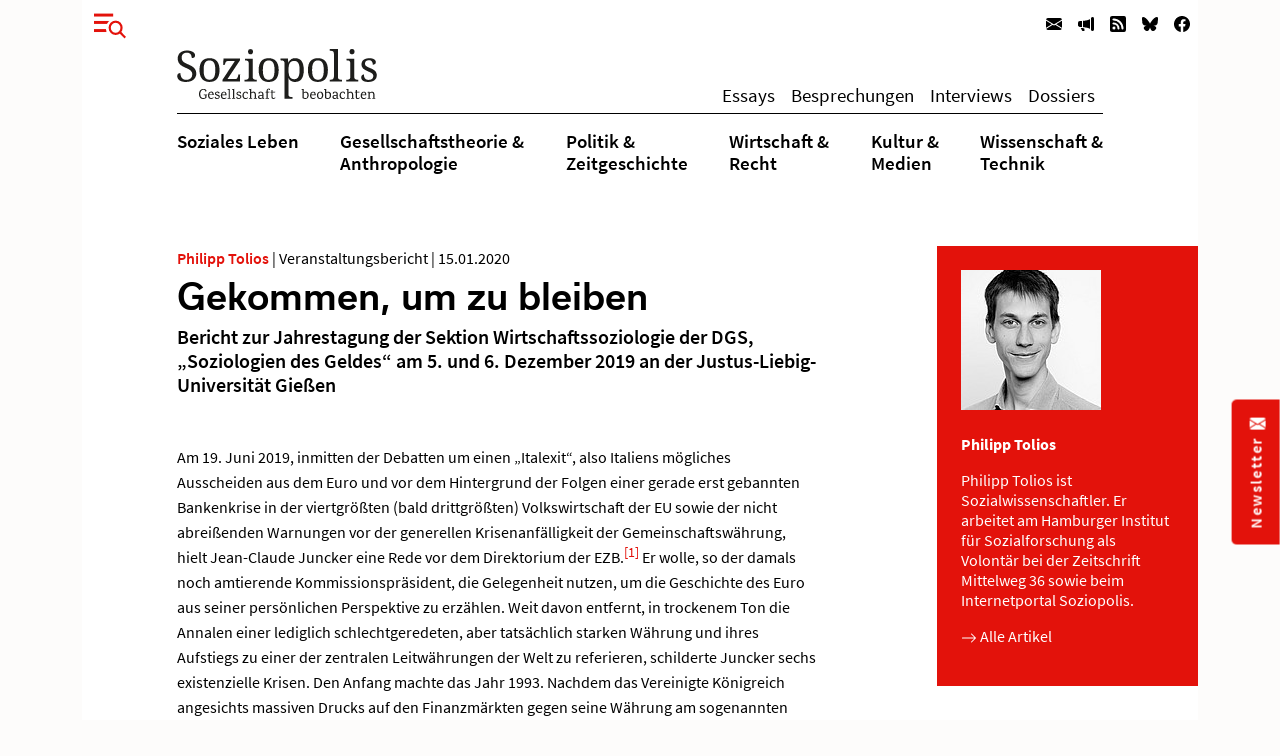

--- FILE ---
content_type: text/html; charset=utf-8
request_url: https://www.soziopolis.de/gekommen-um-zu-bleiben.html
body_size: 23909
content:
<!DOCTYPE html>
<html lang="de-DE">
<head>
    <meta charset="utf-8">

<!-- 
	build by werkraum-media.de

	This website is powered by TYPO3 - inspiring people to share!
	TYPO3 is a free open source Content Management Framework initially created by Kasper Skaarhoj and licensed under GNU/GPL.
	TYPO3 is copyright 1998-2026 of Kasper Skaarhoj. Extensions are copyright of their respective owners.
	Information and contribution at https://typo3.org/
-->

<link rel="icon" href="/_assets/8160f583899d2c93262e3083ed5085f2/Favicon/favicon.ico" type="image/vnd.microsoft.icon">
<title>Gekommen, um zu bleiben</title>
<meta name="generator" content="TYPO3 CMS">
<meta name="description" content="Bericht zur Jahrestagung der Sektion Wirtschaftssoziologie der DGS, „Soziologien des Geldes“ am 5. und 6. Dezember 2019 an der Justus-Liebig-Universität Gießen">
<meta name="viewport" content="width=device-width, initial-scale=1">
<meta name="robots" content="index,follow">
<meta name="author" content="584">
<meta name="keywords" content="Wirtschaftssoziologie, Geld, Finanzsoziologie, Politische Ökonomie">
<meta name="twitter:card" content="summary">
<meta name="twitter:title" content="Gekommen, um zu bleiben">
<meta name="twitter:description" content="Bericht zur Jahrestagung der Sektion Wirtschaftssoziologie der DGS, „Soziologien des Geldes“ am 5. und 6. Dezember 2019 an der Justus-Liebig-Universität Gießen">
<meta name="apple-mobile-web-app-capable" content="no">


<link rel="stylesheet" href="/_assets/8160f583899d2c93262e3083ed5085f2/Stylesheets/fonts.css?1758802537" media="all">
<link rel="stylesheet" href="/_assets/8160f583899d2c93262e3083ed5085f2/Stylesheets/main.css?1758802537" media="all">






<link rel="canonical" href="https://www.soziopolis.de/gekommen-um-zu-bleiben.html">
</head>
<body>

    <div class="container">
        <div class="page-wrapper">
            <header class="page-header">
                

    

    <div class="modal fade fullscreen" id="menuModal" tabindex="-1" role="dialog" aria-labelledby="myModalLabel" aria-hidden="true">

        <div class="modal-dialog">
            <div class="modal-content">
                <div class="container">
                    <div class="modal-body">

                        <button
                            type="button"
                            class="btn-close btn btn-link ms-3 text-primary"
                            data-bs-dismiss="modal"
                            aria-hidden="true">
                        </button>

                        <div class="row mt-4">
                            <div class="col-md-4 col-lg-3">
                                <p class="mb-1 ms-lg-5"><b>Themen</b></p>
                                <ul class="nav flex-column ms-lg-5">
                                    
                                        <li class="nav-item border-bottom">
                                            <a class="nav-link " href="/soziales-leben.html">
                                                Soziales Leben
                                            </a>
                                        </li>
                                    
                                        <li class="nav-item border-bottom">
                                            <a class="nav-link " href="/gesellschaftstheorie-anthropologie.html">
                                                Gesellschaftstheorie &amp;
Anthropologie
                                            </a>
                                        </li>
                                    
                                        <li class="nav-item border-bottom">
                                            <a class="nav-link " href="/politik-zeitgeschichte.html">
                                                Politik &amp;
Zeitgeschichte
                                            </a>
                                        </li>
                                    
                                        <li class="nav-item border-bottom">
                                            <a class="nav-link " href="/wirtschaft-recht.html">
                                                Wirtschaft &amp;
Recht
                                            </a>
                                        </li>
                                    
                                        <li class="nav-item border-bottom">
                                            <a class="nav-link " href="/kultur-medien.html">
                                                Kultur &amp;
Medien
                                            </a>
                                        </li>
                                    
                                        <li class="nav-item ">
                                            <a class="nav-link " href="/wissenschaft-technik.html">
                                                Wissenschaft &amp;
Technik
                                            </a>
                                        </li>
                                    
                                </ul>
                            </div>

                            <div class="col-md-3 col-lg-2">
                                <p class="mb-1"><b>Texte</b></p>
                                <ul class="nav flex-column mb-3">
                                    
                                        <li class="nav-item border-bottom">
                                            <a class="nav-link " href="/texte/essay.html">
                                                Essays
                                            </a>
                                        </li>
                                    
                                        <li class="nav-item border-bottom">
                                            <a class="nav-link active" href="/besprechungen.html">
                                                Besprechungen
                                            </a>
                                        </li>
                                    
                                        <li class="nav-item border-bottom">
                                            <a class="nav-link " href="/texte/interview.html">
                                                Interviews
                                            </a>
                                        </li>
                                    
                                        <li class="nav-item ">
                                            <a class="nav-link " href="/dossier.html">
                                                Dossiers
                                            </a>
                                        </li>
                                    
                                </ul>
                            </div>


                            <div class="col-md-3 col-lg-2">
                                <p class="mb-1"><b>Service</b></p>
                                <ul class="nav flex-column menu-service">
                                    
                                        <li class="nav-item border-bottom">
                                            <a class="nav-link " href="/ausschreibungen/stelle.html">
                                                Stellenausschreibungen
                                            </a>
                                        </li>
                                    
                                        <li class="nav-item border-bottom">
                                            <a class="nav-link " href="/ausschreibungen/call.html">
                                                Calls
                                            </a>
                                        </li>
                                    
                                        <li class="nav-item border-bottom">
                                            <a class="nav-link " href="/veranstaltungen.html">
                                                Veranstaltungen
                                            </a>
                                        </li>
                                    
                                        <li class="nav-item border-bottom">
                                            <a class="nav-link " href="/zeitschriften.html">
                                                Zeitschriften
                                            </a>
                                        </li>
                                    
                                        <li class="nav-item ">
                                            <a class="nav-link " href="/texte/podcast-video.html">
                                                Multimedia
                                            </a>
                                        </li>
                                    
                                </ul>
                            </div>

                            <div class="col-md-3 col-lg-4">
                                <p class="mb-1"><b>Veröffentlichen</b></p>
                                <ul class="nav flex-column menu-contribute">
                                    
                                        <li class="nav-item border-bottom">
                                            <a class="nav-link " href="/veroeffentlichen.html#c9649">
                                                Stellenausschreibungen bekanntmachen
                                            </a>
                                        </li>
                                    
                                        <li class="nav-item border-bottom">
                                            <a class="nav-link " href="/veroeffentlichen.html#c9650">
                                                Calls publizieren
                                            </a>
                                        </li>
                                    
                                        <li class="nav-item border-bottom">
                                            <a class="nav-link " href="/veroeffentlichen.html#c9651">
                                                Veranstaltungen ankündigen
                                            </a>
                                        </li>
                                    
                                        <li class="nav-item border-bottom">
                                            <a class="nav-link " href="/veroeffentlichen.html#c9653">
                                                Zeitschrifteninhaltsverzeichnisse veröffentlichen
                                            </a>
                                        </li>
                                    
                                        <li class="nav-item ">
                                            <a class="nav-link " href="/veroeffentlichen.html#c9652">
                                                Texte einreichen
                                            </a>
                                        </li>
                                    
                                </ul>
                            </div>
                        </div>

                        <div class="row">
                            <div class="col-md-12 col-lg-6">
                                <div class="mt-5 mb-3 mb-lg-5 ms-lg-5">
                                    <form class="form-inline search-form-global"
                                    action="/suche.html">
                                        <div class="input-group">
                                            <span class="icon-search form-control-icon"></span>
                                            <input class="form-control"
                                                type="text"
                                                name="q"/>
                                            <button class="btn btn-dark"
                                                type="submit">
                                                Suchen
                                            </button>
                                        </div>
                                    </form>
                                </div>
                            </div>
                        </div>

                    </div>
                </div>
            </div>
        </div>

    </div>



    
        <nav class="navbar navbar-expand-lg navbar-light d-print-none">
            <button type="button" class="btn btn-link offcanvas-toggle collapsed" data-bs-toggle="modal" data-bs-target="#menuModal" aria-label="Menu">
                
        <!-- @TODO: OPTIMIZE SVG ICONS -->
        <svg xmlns="http://www.w3.org/2000/svg" width="32" height="32" viewBox="0 0 43.401 33.665">
            <g id="Gruppe_780" data-name="Gruppe 780" transform="translate(-37 -26)">
              <rect id="Rechteck_570" data-name="Rechteck 570" width="26" height="4" transform="translate(37 26)" fill="currentColor"/>
              <rect id="Rechteck_571" data-name="Rechteck 571" width="26" height="4" transform="translate(37 36)" fill="currentColor"/>
              <rect id="Rechteck_572" data-name="Rechteck 572" width="26" height="4" transform="translate(37 47)" fill="currentColor"/>
              <circle id="Ellipse_9" data-name="Ellipse 9" cx="13" cy="13" r="13" transform="translate(53 33)" fill="#fff"/>
              <g id="Gruppe_778" data-name="Gruppe 778" transform="translate(-1132.838 -16.88)">
                <g id="Gruppe_680" data-name="Gruppe 680" transform="translate(1191.13 53.88)">
                  <path id="Pfad_24" data-name="Pfad 24" d="M6.768,6.956a8.426,8.426,0,0,0,0-11.685,7.885,7.885,0,0,0-11.367,0,8.422,8.422,0,0,0,0,11.685A7.885,7.885,0,0,0,6.768,6.956Z" transform="translate(6.955 7.148)" fill="none" stroke="currentColor" stroke-width="3"/>
                </g>
                <g id="Gruppe_681" data-name="Gruppe 681" transform="translate(1205.205 68.279)">
                  <path id="Pfad_25" data-name="Pfad 25" d="M0,0,6.953,7.225" fill="none" stroke="currentColor" stroke-width="3"/>
                </g>
              </g>
            </g>
          </svg>
    
            </button>

            <ul class="navbar-nav ms-auto flex-row">
                
                    <li class="nav-item  ms-3 ms-lg-0">
                        <a class="nav-link newsletter" title="Newsletter" href="/newsletter.html">
                            
        <svg xmlns="http://www.w3.org/2000/svg" width="16" height="16" fill="currentColor" class="bi bi-envelope-fill" viewBox="0 0 16 16">
            <path d="M.05 3.555A2 2 0 0 1 2 2h12a2 2 0 0 1 1.95 1.555L8 8.414.05 3.555zM0 4.697v7.104l5.803-3.558L0 4.697zM6.761 8.83l-6.57 4.027A2 2 0 0 0 2 14h12a2 2 0 0 0 1.808-1.144l-6.57-4.027L8 9.586l-1.239-.757zm3.436-.586L16 11.801V4.697l-5.803 3.546z"/>
        </svg>
    
                            <span class="d-none">Newsletter</span>
                        </a>
                    </li>
                
                    <li class="nav-item  ms-3 ms-lg-0">
                        <a class="nav-link veröffentlichen" title="Veröffentlichen" href="/veroeffentlichen.html">
                            
        <svg xmlns="http://www.w3.org/2000/svg" width="16" height="16" fill="currentColor" class="bi bi-megaphone-fill" viewBox="0 0 16 16">
            <path d="M13 2.5a1.5 1.5 0 0 1 3 0v11a1.5 1.5 0 0 1-3 0v-11zm-1 .724c-2.067.95-4.539 1.481-7 1.656v6.237a25.222 25.222 0 0 1 1.088.085c2.053.204 4.038.668 5.912 1.56V3.224zm-8 7.841V4.934c-.68.027-1.399.043-2.008.053A2.02 2.02 0 0 0 0 7v2c0 1.106.896 1.996 1.994 2.009a68.14 68.14 0 0 1 .496.008 64 64 0 0 1 1.51.048zm1.39 1.081c.285.021.569.047.85.078l.253 1.69a1 1 0 0 1-.983 1.187h-.548a1 1 0 0 1-.916-.599l-1.314-2.48a65.81 65.81 0 0 1 1.692.064c.327.017.65.037.966.06z"/>
        </svg>
    
                            <span class="d-none">Veröffentlichen</span>
                        </a>
                    </li>
                
                
                    <li class="nav-item  ms-3 ms-lg-0">
                        <a class="nav-link" title="RSS" href="https://www.soziopolis.de/rssfeed.xml">
                            
        <svg xmlns="http://www.w3.org/2000/svg" width="16" height="16" fill="currentColor" class="bi bi-rss-fill" viewBox="0 0 16 16">
            <path d="M2 0a2 2 0 0 0-2 2v12a2 2 0 0 0 2 2h12a2 2 0 0 0 2-2V2a2 2 0 0 0-2-2H2zm1.5 2.5c5.523 0 10 4.477 10 10a1 1 0 1 1-2 0 8 8 0 0 0-8-8 1 1 0 0 1 0-2zm0 4a6 6 0 0 1 6 6 1 1 0 1 1-2 0 4 4 0 0 0-4-4 1 1 0 0 1 0-2zm.5 7a1.5 1.5 0 1 1 0-3 1.5 1.5 0 0 1 0 3z"/>
        </svg>
    
                            <span class="d-none">RSS</span>
                        </a>
                    </li>
                
                    <li class="nav-item  ms-3 ms-lg-0">
                        <a class="nav-link" title="Bluesky" href="https://bsky.app/profile/soziopolis.bsky.social" rel="noreferrer">
                            
        <svg xmlns="http://www.w3.org/2000/svg" width="16" height="16" fill="currentColor" class="bi bi-bluesky" viewBox="0 0 16 16">
            <path d="M3.468 1.948C5.303 3.325 7.276 6.118 8 7.616c.725-1.498 2.698-4.29 4.532-5.668C13.855.955 16 .186 16 2.632c0 .489-.28 4.105-.444 4.692-.572 2.04-2.653 2.561-4.504 2.246 3.236.551 4.06 2.375 2.281 4.2-3.376 3.464-4.852-.87-5.23-1.98-.07-.204-.103-.3-.103-.218 0-.081-.033.014-.102.218-.379 1.11-1.855 5.444-5.231 1.98-1.778-1.825-.955-3.65 2.28-4.2-1.85.315-3.932-.205-4.503-2.246C.28 6.737 0 3.12 0 2.632 0 .186 2.145.955 3.468 1.948"/>
        </svg>
    
                            <span class="d-none">Bluesky</span>
                        </a>
                    </li>
                
                    <li class="nav-item  ms-3 ms-lg-0">
                        <a class="nav-link" title="Facebook" href="https://www.facebook.com/Soziopolis-470844213115079" rel="noreferrer">
                            
        <svg xmlns="http://www.w3.org/2000/svg" width="16" height="16" fill="currentColor" class="bi bi-facebook" viewBox="0 0 16 16">
            <path d="M16 8.049c0-4.446-3.582-8.05-8-8.05C3.58 0-.002 3.603-.002 8.05c0 4.017 2.926 7.347 6.75 7.951v-5.625h-2.03V8.05H6.75V6.275c0-2.017 1.195-3.131 3.022-3.131.876 0 1.791.157 1.791.157v1.98h-1.009c-.993 0-1.303.621-1.303 1.258v1.51h2.218l-.354 2.326H9.25V16c3.824-.604 6.75-3.934 6.75-7.951z"/>
        </svg>
    
                            <span class="d-none">Facebook</span>
                        </a>
                    </li>
                
            </ul>

        </nav>
    

    <div class="default-header px-3 px-xl-0">
        <div class="row">
            <div class="col-md12 offset-md-0 col-xl-10 offset-xl-1">
                
    <nav class="navbar navbar-expand-lg navbar-light menu-secondary justify-content-center justify-content-lg-between">
        <a class="navbar-brand me-0 mt-3 mb-3 mt-lg-0 mb-lg-0" href="/index.html">
            <img alt="Logo Soziopolis" title="Soziopolis Logo" src="/_assets/8160f583899d2c93262e3083ed5085f2/Images/soziopolis.svg" width="200" height="50" />
        </a>
        <ul class="navbar-nav ms-auto flex-row d-none d-sm-inline-flex">
            
                <li class="nav-item ms-3 ms-lg-0">
                    <a class="nav-link " href="/texte/essay.html">
                        Essays
                    </a>
                </li>
            
                <li class="nav-item ms-3 ms-lg-0">
                    <a class="nav-link " href="/besprechungen.html">
                        Besprechungen
                    </a>
                </li>
            
                <li class="nav-item ms-3 ms-lg-0">
                    <a class="nav-link " href="/texte/interview.html">
                        Interviews
                    </a>
                </li>
            
                <li class="nav-item ms-3 ms-lg-0">
                    <a class="nav-link " href="/dossier.html">
                        Dossiers
                    </a>
                </li>
            
        </ul>
    </nav>

            </div>
        </div>

        <div class="row">
            <div class="col-md-12 offset-md-0 col-xl-10 offset-xl-1">
                <div class="d-none d-md-block menu-primary mt-2 mb-3">
                    
    <ul class="nav d-flex justify-content-center justify-content-lg-between">
        
            <li class="nav-item">
                <a class="nav-link  " href="/soziales-leben.html">
                    Soziales Leben
                </a>
            </li>
        
            <li class="nav-item">
                <a class="nav-link  " href="/gesellschaftstheorie-anthropologie.html">
                    Gesellschaftstheorie &amp;<br />
Anthropologie
                </a>
            </li>
        
            <li class="nav-item">
                <a class="nav-link  " href="/politik-zeitgeschichte.html">
                    Politik &amp;<br />
Zeitgeschichte
                </a>
            </li>
        
            <li class="nav-item">
                <a class="nav-link  " href="/wirtschaft-recht.html">
                    Wirtschaft &amp;<br />
Recht
                </a>
            </li>
        
            <li class="nav-item">
                <a class="nav-link  " href="/kultur-medien.html">
                    Kultur &amp;<br />
Medien
                </a>
            </li>
        
            <li class="nav-item">
                <a class="nav-link  " href="/wissenschaft-technik.html">
                    Wissenschaft &amp;<br />
Technik
                </a>
            </li>
        
    </ul>


                </div>
            </div>
        </div>
    </div>



            </header>

            <main class="page-content mb-5">
                
        

        <div class="row mt-5">
            <div class="col-xl-7 offset-xl-1">
                <!-- TYPO3SEARCH_begin -->
                

    <p class="article-overline mb-1">
        
            
                
                        <a class="author-name" href="https://www.soziopolis.de/autoren/profil/philipp-tolios.html">Philipp Tolios</a>
                    
            
        

        
             |  <span class="article-type">Veranstaltungsbericht</span>
        

        
             |  <span class="article-date">15.01.2020</span>
        
    </p>


                
        <h1 class="article-title mb-2">Gekommen, um zu bleiben</h1>
        <h2 class="article-subtitle mb-5">Bericht zur Jahrestagung der Sektion Wirtschaftssoziologie der DGS, „Soziologien des Geldes“ am 5. und 6. Dezember 2019 an der Justus-Liebig-Universität Gießen</h2>
    
                <div class="article-content">
                    

    
        



    

    
        
                <p>Am 19. Juni 2019, inmitten der Debatten um einen „Italexit“, also Italiens mögliches Ausscheiden aus dem Euro und vor dem Hintergrund der Folgen einer gerade erst gebannten Bankenkrise in der viertgrößten (bald drittgrößten) Volkswirtschaft der EU sowie der nicht abreißenden Warnungen vor der generellen Krisenanfälligkeit der Gemeinschaftswährung, hielt Jean-Claude Juncker eine Rede vor dem Direktorium der EZB.<sup><a href="#footnote_1"
                    data-toggle="footnote" class="footnote" title="Alle folgenden Zitate stammen aus: Speech by President Juncker at the European Central Bank Forum on Central Banking 2019 celebrating 20 years of the Economic and Monetary Union, &#039;Building the euro: moments in time, lessons in history&#039;. – Ich danke Julian Jürgenmeyer für den Hinweis auf diese Episode jüngerer europäischer Geschichte.">[1]</a></sup> Er wolle, so der damals noch amtierende Kommissionspräsident, die Gelegenheit nutzen, um die Geschichte des Euro aus seiner persönlichen Perspektive zu erzählen. Weit davon entfernt, in trockenem Ton die Annalen einer lediglich schlechtgeredeten, aber tatsächlich starken Währung und ihres Aufstiegs zu einer der zentralen Leitwährungen der Welt zu referieren, schilderte Juncker sechs existenzielle Krisen. Den Anfang machte das Jahr 1993. Nachdem das Vereinigte Königreich angesichts massiven Drucks auf den Finanzmärkten gegen seine Währung am sogenannten „Black Wednesday“ das gemeinsame Europäische Wechselkurssystem (EWS) verlassen hatte, kündigten die Finanzminister Deutschlands und der Niederlande an, sich ebenfalls die Option eines Austritts aus dem relativ rigiden System offen zu halten. Diese Meldung setzte eine weitere Welle an spekulativen Devisen(ver)käufen in Gang. Unter massiven Angriffen aus dem Finanzsektor habe es eine Zeit lang so ausgesehen, als könnte das gesamte Wechselkurssystem zusammenbrechen und das Projekt einer gemeinsamen europäischen Währung scheitern. Luxemburg und dessen damaliger Finanzminister Juncker sahen sich mit einer besonders prekären Situation konfrontiert. Das Großherzogtum befand sich in einer Währungsunion mit Belgien, nutzte also den belgischen Franc und hatte sich durch sein laxes Regelwerk und seine Öffnung gegenüber internationalem Zahlungsverkehr zu einem attraktiven Finanzplatz (und sicheren Hafen für Steuerhinterzieher aller Länder) gewandelt. Die Kehrseite war jedoch eine erhöhte Vulnerabilität gegenüber Schocks auf dem internationalen Finanzmarkt. Kurz: Luxemburg hätte im Falle einer Währungskrise mit massiven Auswirkungen rechnen müssen und wäre darüber hinaus Belgien und dessen Krisenreaktionen hilflos ausgeliefert gewesen…</p>
<p>Diese Schilderung und das Wissen darum, dass die Krise der 1990er-Jahre letztlich gebannt worden war, bildeten den erzählerischen Hintergrund, vor dem Juncker anschließend aus der sicheren Distanz von drei Jahrzehnten eine politische Bombe platzen ließ: „I have to make a solemn confession to a room full of central bankers”, gestand er seinem Publikum.</p>
<p>„While we were working to find a solution, the Luxembourgish government secretly printed 50 billion in a new – and secret – currency: the Luxembourgish franc.”</p>
<p>Die Geheimniskrämerei ging so weit, dass man sogar das Portrait der bereits 1985 verstorbenen Großherzogin Charlotte anstelle des amtierenden Henri auf die Scheine drucken ließ, um möglichst keinen Verdacht aufkommen zu lassen. Doch es kam nicht zum befürchteten Kollaps des EWS und das Projekt einer Parallelwährung – und damit Luxemburgs Unterminierung des Gemeinschaftsprojektes „Euro“ – wurde still und heimlich abgeblasen:</p>
<p>„The little story stayed a well-kept secret between the Grand Duke, the Prime Minister Jacques Santer and myself, until we burned all the notes on the day the euro was introduced on 1 January 1999. That was a major performance by the Luxembourgish army.”</p>
<p>Und in einem typischen Anflug von trocken-ironischem Juncker-Humor setzte er hinterher: “For once, they had a job to do.”</p>
<p>Junckers Erzählung lässt sich – bleibt man im Englischen – nur als “high drama” bezeichnen. Sie umfasst alles, was uns auch knapp dreißig Jahre später noch umtreibt: Massive Finanzialisierung und Deregulierung der Finanzmärkte, Spekulationen im internationalen Wechselkurssystem, Debatten um den Kollaps einzelner Währungen und deren Ersatz durch parallele Zahlungsmittel, eine kriseninduzierte Mentalität des „jeder ist sich selbst der Nächste“ und verzweifelte Maßnahmen von Staaten, die versuchen, ihre Haushalte, einzelne Sektoren oder ganze Volkswirtschaften und Währungen zu stützen. Im Rückblick wird (nicht zum ersten Mal) offensichtlich, wie eng Geld und Geldordnungen mit Fragen rund um Souveränität, Legitimität, Ver- beziehungsweise Misstrauen und politischer Macht verwoben sind. Tatsächlich beschäftigen fast alle der in Junckers Rede auftauchenden Themen dieser Tage Politik, Öffentlichkeit und Wissenschaft gleichermaßen. Jedenfalls bestimmten sie die Agenda auf der Jahrestagung der Sektion Wirtschaftssoziologie der DGS, die am 5. und 6. Dezember 2019 im idyllisch-grauen Gießen stattfand.</p>
<p>Knapp 30 Leute fanden sich am Mittag des ersten Tages bei eisigen Temperaturen zu einem ,frostigen‘ Empfang im Margarete Bieber Saal ein. Der nach der Archäologin, ersten Hochschulprofessorin der Universität Gießen und Verfolgten des Nationalsozialismus benannte Saal ist repräsentativ, hatte jedoch in diesen Tagen zwei gravierende Nachteile: er wurde nicht beheizt und war für die überschaubare Besucher*innenzahl radikal überdimensioniert. Doch von Seiten der Organisator*innen hatte man vorgesorgt; Es wurden heißer Tee und Kaffee gereicht. Allerdings war das Heißgetränk der Wahl nach den ersten 10 Minuten des ersten Vortrags nur noch lauwarm. Nach weiteren 10 Minuten hatte es Umgebungstemperatur. Das Hoffen auf hitzige Debatten wurde somit zur Überlebensstrategie. Nach einer kurzen Begrüßung durch die Mitglieder des Vorstands, LISA KNOLL (Hamburg), ANDREAS LANGENOHL (Gießen), JAN SPARSAM (München) und UWE VORMBUSCH (Hagen), die einige der zu diskutierenden Themen auf der Tagung mit dem Titel „Soziologien des Geldes“ anriss, trat LEON WANSLEBEN (Köln) ans Mikrofon. Sein bereits als Aufsatz<sup><a href="#footnote_2"
                    data-toggle="footnote" class="footnote" title="Timo Walter / Leon Wansleben, How central bankers learned to love financialization: The Fed, the Bank, and the enlisting of unfettered markets in the conduct of monetary policy, in: Socio-Economic Review (online) (2019), S. 1–29.">[2]</a></sup> erschienener Vortrag fragte nach den Ursachen der wachsenden systemischen Bedeutung von Geldmärkten für die gegenwärtige Geldschöpfung und das Finanzsystem. Bei Geldmärkten handelt es sich um Märkte für kurzfristige Refinanzierungen von Geschäften mit einer Laufzeit von unter einem Jahr, meist jedoch nur einer Woche oder sogar einer Nacht. Die Interaktionen der Marktteilnehmer – fast ausschließlich Banken, Fonds und große Konzerne – nehmen häufig die Form sogenannter <i>Repurchase Agreements</i> (Repo) an. Dabei werden Wertpapiere oder andere Vermögenswerte als Sicherheit für ein Darlehen gegeben und nach Ablauf einer Frist für den entsprechenden Betrag plus Zinsen wieder zurückgekauft. Als Möglichkeit zur kurzfristigen Refinanzierung hatten sie in den 2000er-Jahren massiv an Attraktivität gewonnen, bis im Zuge der globalen Finanzkrise sowohl das Vertrauen in die wechselseitige Zahlungsfähigkeit als auch das in die Wertstabilität der potenziellen Sicherheiten kollabierte. Das Ergebnis war der sogenannte <i>run on repo</i>, ein umgekehrter <i>bank run</i>, bei dem niemand mehr sein Geld verleihen wollte. Der Repo-Markt hat sich seither wieder erholt und wird auf etwa 15 Billionen Euro geschätzt, das Niveau von 2007 hat er jedoch nicht wieder erreicht.<sup><a href="#footnote_3"
                    data-toggle="footnote" class="footnote" title="Siehe dazu die Informationen der International Capital Market Association, How big is the repo market?.">[3]</a></sup></p>
<p>Für Wansleben ist die Expansion dieser Märkte vornehmlich auf deren formale Institutionalisierung zurückzuführen – für Soziologen kein ungewöhnliches Argument, doch es widerspricht dem gängigen Narrativ in der politischen Ökonomie. Demnach seien ab den 1960er/70er-Jahren Innovationen wie die Geldmärkte entstanden, um die Regulierungen des auf Einlagen beruhenden Bankengeschäfts – etwa Verzinsung und Mindestreserven – zu umgehen. Darüber hinaus habe ein Wettbewerb zwischen Staaten eingesetzt, die sich – wie etwa Luxemburg – durch radikale Deregulierung für Kapitalanleger empfahlen. Wansleben lehnt dieses Narrativ als zu simplifizierend ab. Er gesteht zwar eine anfängliche Deregulierungsphase zu, betont jedoch, dass Finanzialisierung eine Veränderung der institutionellen Bedingungen von Kapitalismus und damit den Ersatz gewisser Regeln und Institutionen durch andere bedeute. Der einsetzende Wandel sei durch Zentralbanken und Regierungen bewusst gefördert, entsprechende Märkte mitkonstruiert und deren Stabilität garantiert worden. Gerade die oben genannten Repo-Märkte seien ein illustratives Beispiel dafür. Ihr Ursprung liege im schnellen Kreditwachstum, mit dem die Akquise von Einlagen einfach nicht Schritt halten konnte. Dadurch waren Banken gezwungen, sich nach Alternativen für die Finanzierung ihres Kreditgeschäfts umzusehen. Mittels Repo konnte man das Kreditrisiko und damit Kosten minimieren, auch wenn man die Partner nicht kannte. Dafür seien jedoch institutionelle Regeln zentral, insbesondere eine Homogenisierung des Insolvenzrechts und die staatlichen Garantien beim Abwägen diverser Gläubigeransprüche gegeneinander. Die Etablierung sogenannter <i>legal carve outs</i>, einer Priorisierung bestimmter Gläubigerrechte gegenüber denjenigen aller anderen Beteiligten, sei zentral gewesen. Geldschöpfung, so Wanslebens Fazit, finde hauptsächlich durch wechselseitige Kreditvergabe privater Banken auf hochinstitutionalisierten Geldmärkten statt. Diese seien jedoch durch nicht-demokratische Akteure und Interessengruppen gestaltet. Dadurch, so Wansleben, entstünden „neo-patrimoniale Rationalitäten“ vonseiten involvierter Zentralbanken und internationaler Finanzplätze. Formale Institutionalisierungen sollten der Förderung des Gemeinwohls dienen, derzeit wirkten sie de facto jedoch als Rahmen zur Sicherung partikularer Interessen.</p>
<p>Auch in BARBARA BRANDLs (Frankfurt am Main) Vortrag zu alternativen Zahlungsmitteln stellte die Finanzkrise von 2008ff. eine Umbruchsituation dar. Zu dem Zeitpunkt seien einige libertäre Hacker mit ihrem Projekt Bitcoin angetreten, um Geld ein für alle Mal dem Zugriff von Staaten und Banken zu entziehen. Das Konzept sei denkbar simpel. Bitcoin antworte auf das Problem des <i>double spending</i>, also auf die Gefahr, dass eine zur Verfügung stehende Menge digitalen Geldes schlichtweg kopiert und an mehrere Empfänger*innen übersandt wird. Die Rolle, einen derartigen Missbrauch zu verhindern, übernehmen für gewöhnlich Geschäftsbanken, die Transaktionen über ihre Bilanzen garantieren. Die Blockchain-Technologie, auf der die Kryptowährung basiere, erlaube es stattdessen, Zahlungen auch ohne derartige zentrale Instanzen durchzuführen. Transaktionen können in einem <i>peer to peer</i>-Netzwerk durchgeführt werden, die jeweiligen Buchungsvorgänge werden jedoch in einer auf vielen dezentralen Punkten – den Mitgliedern des Netzwerks – vorhandenen Datenbank abgelegt. Der Vorteil dieses Systems sei, dass kein externer Akteur für die Richtigkeit der Buchungen und Kontostände garantieren müsse. Durch die verteilte Struktur der Datenbank seien alle Zahlungsvorgänge für alle Teilnehmer des Netzwerks stets einsehbar – ohne jedoch die Identität der Transaktionspartner zu verraten – und daher nicht manipulierbar.</p>
<p>Brandl bezeichnete die Fiktion eines stabilen Geldwertes als Basis sowohl des modernen Kreditgeldes als auch Bitcoins. Sie betonte jedoch, dass Geldwertstabilität nicht (ausschließlich) durch die Geldmenge garantiert werde, sondern dass es sich um einen diskursiven und performativen Prozess der Stabilisierung handle, der eine räumliche wie zeitliche Dimension aufweise. Ausschlaggebend sei im Hinblick auf die Zeitlichkeit vor allem das Vertrauen in zukünftige Zahlungsversprechen. Dessen Herstellung erfolge in Kooperationen zwischen Banken, formellen, aber auch informellen Regulierungen und Praktiken stets aufs Neue. In der räumlichen Dimension spielten vor allem zentralisierte Intermediäre eine Rolle. Ihre Aufgabe und ihr Wert bestünden darin, dass sie in einem Währungsraum Infrastruktur und deren Gebrauch durchsetzen könnten. Gerade bei digitalem Geld sei der Vorgang alles andere als trivial, handle es sich doch um ein komplexes Zusammenspiel aus der IT-Infrastruktur von Händlern, Banken und Clearingsystemen, wie etwa TARGET-2 im Falle der Eurogruppe. In einem globalen Maßstab einheitliche IT-Standards durchzusetzen, sei eine Mammutaufgabe, wie sich am Beispiel von COBOL, der dominanten Programmiersprache für Anwendungen im Interbankenverkehr, illustrieren lasse. Ende der 1950er-Jahre entwickelt, sei sie auf die Operation von Lochkarten zugeschnitten, erweise sich aber als derart mit technischen Anwendungen verwoben, dass sie sich bis heute nicht ersetzen lasse. Was die Blockchain Technologie attraktiv mache, sei, dass sie es gestatte, Zahlungen in globalem Maßstab abzuwickeln und dabei bestehende Probleme der Infrastruktur – die sich etwa aus der Persistenz von COBOL ergäben – zu umgehen. Brandls Prognose lautete daher, dass zukünftig vor allem Banken und größere Finanzinstitutionen – die Nemesis der Blockchain- und Bitcoin-Adepten – von der Technologie Gebrauch machen würden. Anstelle es zu ersetzen, könnte Blockchain so zur Rettung des Bankensystems werden. In ihrem kurzen Ausblick ging Brandl auf die Gefahr ein, die insbesondere von Facebooks eigener Digitalwährung, Libra, ausgehe. Zwar sei das Projekt momentan mit Schwierigkeiten konfrontiert, die Idee besitze dennoch einiges an Attraktivität. Große Firmen wie Facebook oder Google hätten in puncto digitaler Technik und räumlich-zeitlicher Stabilität durchaus etwas zu bieten. Mithilfe der Blockchain-Technologie könnten sie als Intermediäre zwischen Handel und Banken agieren und diese bis dato stets voneinander getrennten Bereiche auf Basis ihrer eigenen Infrastruktur zusammenführen.</p>
<p>SILKE ÖTSCH (Göttingen) kündigte in ihrer Keynote-Lecture ein „Experiment“ an. Sie versuchte, rückblickend auf ihre eigene Arbeit, aber auch auf das Feld der Geldsoziologie, der versammelten Innung stichpunktartig ein paar Begriffsneuschöpfungen mit auf den Weg zu geben. Dazu habe sie ihre ethnografische Forschung motiviert, insbesondere die Erkenntnis, dass Rhetorik und Metaphern eine starke normative Wirkung entfalten können. Das zeige sich beispielsweise in der Rede von „Steueroasen“, dem englischen „tax haven“, oder der Formulierung, eine Institution hänge „am finanziellen Tropf“. Inwiefern es sich bei Begriffen jedoch nicht um Metaphern oder Rhetorik handelt, war nicht Gegenstand der Keynote. Bei den drei Neologismen, das sei hiermit vorweggenommen, handelte es sich um „Platzhirsch“, „Schleimer-Bias“ und „Offshoring“. Als „Platzhirsche“ bezeichnete Ötsch, die selbst ausgebildete Architektin ist, Architekt*innen, die durch eine starke lokale Verankerung und gute Beziehungen zu Politik und Verwaltung ökonomisch erfolgreicher seien als selbst internationale Stars der Branche. Wirtschafts- und geldsoziologische Entsprechungen dieses Begriffs seien etwa Unternehmen, die über einen privilegierten Zugang zu Finanzierungsmöglichkeiten oder eben über gute Kontakte auf politischer und/oder administrativer Ebene verfügten. Jedenfalls sah die Vortragende jene Logik des Lokalen in Form einer „Platzhirschökonomie“ Gestalt annehmen. Beim „Schleimer-Bias“ handelt es sich um ein Desiderat der Erforschung professioneller „Steuergestalter*innen“ und den ihre Arbeit bestimmenden Normen. In Interviews, so die Sozialforscherin, hätten Steuerberater*innen es stets vermieden, auf die volkswirtschaftlichen oder gesamtgesellschaftlichen Auswirkungen ihrer Arbeit einzugehen. Anstatt Rechtskonstruktionen zur Abgabenvermeidung oder das Ausnutzen von Schlupflöchern anzuprangern, betonten sie die positive Wirkung von Unternehmen oder deren Rolle in der „Sicherung des Standorts“. Der „Schleimer-Bias“ zeige sich daran, dass Steuerberater*innen ihre eigenen Kunden weniger streng beurteilten als diejenigen, über die sie kein detailliertes Wissen hätten. In generalisierter Form handle es sich um den Einfluss von Versorgungsressourcen auf die (normativen) Urteile von Interviewten. „Offshoring“ wiederum beschreibe die spätestens seit den Panama respektive Paradise Papers bekannte Praxis von Vermögenden, sich staatlicher Besteuerung durch die Einrichtung von Briefkastenfirmen oder Unternehmenskonstruktionen in Niedrigsteuerländern zu entziehen. Das perfide an „Offshoring“ sei, dass die Möglichkeiten, sich Regeln zu entziehen, mit der Höhe der erfolgreich unterschlagenen finanziellen Ressourcen zunehme. Insofern handle es sich um einen selbstverstärkenden Effekt.</p>
<p>Mit ihren Wortkonstrukten wollte Ötsch das Publikum dafür sensibilisieren, nicht dem Bild einer einheitlichen Geldlogik zu verfallen. Geld funktioniere unter Bedingungen des finanzialisierten Kapitalismus anders als in anderen Wirtschaftsweisen. So plädierte sie etwa dafür, das Gläubiger-Schuldner-Verhältnis nicht mechanisch zu verstehen, sondern als Wechselwirkung, in der sich Handlungsspielräume gegenseitig bestimmten. Auch die institutionellen Bedingungen im Zugriff auf Geld und Versorgungsregime würden noch zu wenig berücksichtigt. Ötsch warnte ebenfalls davor, die Erklärungskraft kulturalistischer Ansätze zu überschätzen. Sie würden dazu tendieren, Institutionen und soziale Beziehungen zu isolieren und zudem unterschlagen, dass Menschen auch Teil der stofflichen Natur sind. Sie plädierte jedenfalls für eine anschlussfähige, in ihrer Forschung nach gesellschaftlicher Relevanz strebende Soziologie. Was die Keynote-Lecture eindrucksvoll unter Beweis stellte, waren die Breite des Themenspektrums der „Soziologien des Geldes“ sowie die Querverbindungen, die sich in andere Bereiche des Fachs ergeben. Zukünftige Generationen von Soziologiestudierenden sollten sich dennoch nicht unglücklich schätzen, wenn sie das Vokabular der Soziologie etwas ärmer vorfinden, als es sein könnte.</p>
<p>NADINE FREI (Halle/Wittemberg) stellte in ihrem klar strukturierten Vortrag „empirische Fallbeispiele zur gesellschaftlichen Legitimität des Geldes“ vor. Wie schon Barbara Brandl umgab auch sie ein Hauch von Dialektik – das Umschlagen von Begriffen und Prozessen in ihr Gegenteil. Ausgehend von Georg Simmels und Max Webers These, Geld sei ein Baustein im Prozess der Rationalisierung und zeitige die Berechenbarkeit des sozialen Lebens, führte sie Interviews mit geldpolitischen und -technischen Laien in Deutschland und der Schweiz. Sie identifizierte dabei bestimmte „Refugiennarrative“, Bereiche des Sozialen, die nach den Aussagen der Interviewten frei von monetären Erwägungen seien. Beispielsweise werden Gesundheit, psychisches Wohlbefinden, Freundschaften oder Liebe als vom Geld unberührt angesehen. Wenig überraschend, möchte man meinen. Frei interessiert sich jedoch weniger für die Existenz solcher Refugien als vielmehr für deren Funktion. Geld bedürfe der Legitimierung und diese werde diskursiv und mittels einer Rhetorik von Authentizität und Berechnung erzeugt, so die Referentin. Demnach diene das Festhalten an der Nicht-Käuflichkeit gewisser Dinge der Stabilisierung der sozialen Ordnung. Dadurch, dass Freundschaft, Liebe, Gesundheit oder Glück der Logik des Geldes vermeintlich entzogen seien, erscheine eine ansonsten auf Geld gestützte Ordnung nicht als alternativlos oder als Zwangssystem. Zur Legitimation reiche es aus, dass Alternativen zu Geld lediglich aufgerufen, wenn auch nicht realisiert würden. Eine an Geld orientierte Gesellschaftsordnung dürfte nicht mit fundamentalen Freiheits- oder Gerechtigkeitsvorstellungen in Konflikt geraten, da Geldbesitz sonst als moralisches Problem oder gar als illegitim betrachtet werden könnte.</p>
<p>Die anwesenden Kolleg*innen zeigten großes Interesse an der eher sozialanthropologischen Arbeit. In der anschließenden Diskussion wurde jedoch schnell der Verdacht geäußert, dass es sich vorwiegend um Legitimationsmuster der Mittelschicht handeln könnte. Frei räumte ein, dass sie die Auswahl ihrer insgesamt sieben Interviewpartner*innen nicht nach sozialstrukturellen Faktoren getroffen habe. Die Gruppe der Interviewten umfasse jedoch unterschiedlichste Berufe und keine der Personen sei von Armut betroffen. PHILIPP DEGENS (Hamburg) verwies darauf, dass nicht notwendigerweise eine strikte Grenze zwischen Ökonomie und Liebe oder anderen gesellschaftlichen Lebenssphären gezogen werden müsse. So seien Geldleistungen innerhalb von Familien, beispielsweise im Austausch für Pflegeleistungen, nicht unüblich, ohne dass diese Arbeiten dabei einen Warencharakter annähmen. Frei stimmte ihm zu und beeilte sich klarzustellen, dass nicht nur ein Verschleiern von Rationalisierungstendenzen des Geldes stattfinde, sondern dass es durchaus Übergänge zwischen Rationalisierung und Intimität gebe. In einer solchen Beobachtung sah sie auch eine gewisse Korrespondenz zu den Arbeiten von Eva Illouz über Liebe, Intimität und Ökonomie. Offen blieb letztlich die Frage, ob die anfangs beschriebene Ausgrenzung des Ökonomischen situativ geschieht oder durch eine andere Logik bestimmt wird.</p>
<p>Die angenehm vorgetragene und leicht zu folgende Präsentation von JAKOB GASSER und KLAUS KRAEMER (Graz) stand ganz im Zeichen des Methodenpluralismus. Für den Einstieg in ihre empirischen Forschungen zur sozialen Bedeutung von Bargeld wählte Kraemer die vielbewährte Anekdote. Er habe, so der Professor, kurz nach der Lehman Brothers Pleite im Jahr 2008 auf einem Kindergeburtstag beobachtet, dass ein Gast – vermutlich der Onkel des Geburtstagskindes – den anderen anwesenden Erwachsenen dozierte, man könne „den Banken nicht trauen“, nur um wenige Minuten später dem Geburtstagskind ein Geldgeschenk zu machen. Für Kraemer handelte es sich dabei um einen besonders absurden Fall einer generalisierbaren Beobachtung, nämlich dass Geldwissen – eine Umschreibung von Faktenwissen rund um Geldschöpfung, -deckung und -Institutionen – und praktisches Anwendungswissen rund um Geld auseinanderklaffen. Den meisten Benutzer*innen von Bohr- und Waschmaschinen, Smartphones oder Autos dürfte dieses Phänomen bekannt sein, Gasser und Kraemer haben dennoch einiges Interesse daran entwickelt. Im Rahmen ihres Forschungsprojekts befragten sie jedenfalls knapp 2000 Personen in Österreich dazu und konnten im Ergebnis ihre Ausgangsbeobachtung erstaunlich eindeutig bestätigen. Aus dem Summenscore der insgesamt 15 Wissensfragen zogen sie folgende Schlüsse: Knapp 88 Prozent der Befragten befinden sich in einer von Kraemer so titulierten „Zone der Ignoranz“. Sie haben demnach mehr Fragen falsch als richtig beantwortet. 12 Prozent seien in der „Zone des ambivalenten Wissens“ zu verorten, während weniger als 1 Prozent über tatsächliches Geldwissen verfüge. Ein solcher Befund ist zwar suggestiv, aber leider weniger informativ als erhofft (wie gesagt, bekäme man wohl ähnliche Ergebnisse bei der Frage nach der Herstellung einer Bohrmaschine und den physikalischen Gesetzen ihres Funktionierens). Gewünscht hätte man sich an der Stelle beispielsweise eine Gegenüberstellung zu den hypothetischen Ergebnissen einer Zufallsverteilung. Da es offensichtlich bei jeder Frage nicht eine, sondern mehrere falsche Antwortmöglichkeiten gab, ist diese hypothetische Verteilung keineswegs offensichtlich. Anhand eines solchen Vorgehens ließe sich nachvollziehen, welche Domänen des „Geldwissens“ lediglich durch <i>Unkenntnis</i> und welche durch genuine <i>Irrtümer</i> betroffen sind. Stattdessen wurde dem nicht näher differenzierten „Nichtwissen“ in weiterer Folge ein weit verbreitetes „Alltagswissen“ rund um Geld gegenübergestellt. Die Forscher*innen haben offensichtlich einiges an Aufwand betrieben, um ihre Erkenntnisse abzusichern. So betonte der Forschungsgruppenleiter Kraemer, dass die Ergebnisse „durch eine Regressionsanalyse bestätigt“ worden seien. Nichtwissen sei demnach in allen Bevölkerungsgruppen gleichermaßen vorhanden, unbeeinflusst von Geschlecht, Beruf oder Alter. Die Neigung zu Geldmythen und Irrtümern (oder auch Unkenntnis) sei stark verbreitet. Übersetzen ließe sich das wohl in: die Regression habe schlichtweg keinen einzigen Effekt identifizieren können (leider waren die Ergebnisse des statistischen Modells nicht Teil der Präsentation). Nun ist natürlich kein Ergebnis auch ein Ergebnis und die Methode daran gewiss unschuldig. Es erstaunt nur, dass die Forscher*innen auf die Idee kamen, ein varianzanalytisches Verfahren wie die Regressionsanalyse auf Daten anzuwenden, denen es ganz offensichtlich an etwas Zentralem mangelt, nämlich an Varianz. Eine Variable, die so operationalisiert wird, dass 88 Prozent am einen Ende einer Verteilung liegen und weniger als 1 Prozent am anderen, streut naturgemäß wenig. Das Ergebnis – keine Effekte zu identifizieren, welche die Varianz in den Daten beschreiben – steht demnach bereits von Beginn an fest. Warum also den Aufwand betreiben? Die Antwort auf diese Frage blieb ebenso ein Geheimnis wie die Details des Modells. Das eigentliche Forschungsinteresse der beiden Referenten schien indes in der „sozialen Bedeutung“ von barem und unbarem Geld zu liegen, eine Debatte, die sie an den Personen von Georg Simmel und Viviana Zelizer festmachten. Während Simmel Geld als „absolutes Mittel“ bezeichne und als sozial indifferent deute, behaupte Zelizer, es sei immer sozial eingebettet und könne in unterschiedlichen Momenten unterschiedliche Bedeutungen annehmen – es sei daher „sozial different“. Das Forscher*innenteam selbst wählte, wie könnte es anders sein, den Mittelweg. Geld sei ubiquitär verwendbar und gerade weil es ein absolutes soziales Mittel sei, könne es mit unterschiedlichsten sozialen Bedeutungen aufgeladen und normativ gebraucht werden. Zur Untersuchung ihrer These haben sich die Forscher an einer weiteren Methode versucht, dem „Krisenexperiment“. Dabei handle es sich, so bekam man zu hören, um eine „szenisch provozierte Interaktion“ oder – erkenntnistheoretisch gesprochen – um die Rückkehr zur anekdotischen Evidenz. Das erste derartige Experiment habe an der Kasse des Münsteraner Zoos stattgefunden. An einem bestimmten Tag im Jahr – einem „Familientag“ – sei der Eintritt in den Zoo frei gewesen, man wurde jedoch um eine Spende gebeten. Da die Kasse an diesem Tag geschlossen blieb, konnte ein Betrag ausschließlich in bar entrichtet werden. Die szenische Provokation lag nun darin, dass das Team aus Soziolog*innen vorgab, nur unbares Geld mitzuführen und eine Zahlung darin anbot. Die soziale Bedeutung des Zahlungsmittels, so Kraemer, offenbarte sich in weiterer Folge in der Scham der mitgeführten Kinder und den strafenden Blicken umstehender Erwachsener. Die zweite szenische Provokation spielte in Utrecht. Ohne digitale Zahlungsmittel hatte die Forscher*innengruppe gezielt ein Café angesteuert, vor dem ein Schild mit den Lettern „no cash accepted“ stand. Die Wissenschaftler*innen bestellten „ein üppiges Frühstück“, bei dessen Begleichung sich dasselbe Ergebnis wie im Münsteraner Zoo zeigte: strafende Blicke, fremdinduzierte Scham und die wahrgenommene Normenverletzung einer vermeintlich sozial indifferenten Sache. Das Publikum an den Geräten zu Hause kann jedoch unbesorgt sein: Letztlich sei man kostenfrei sowohl in den Genuss des Zoobesuchs als auch des Utrechter Frühstücks gekommen. Der Erkenntnisgewinn für die Wissenschaft liegt freilich darin, dass der Gebrauch von Geld im Alltag als soziale Institution funktioniert, er also mit allerlei normativen Erwartungen und Imperativen belegt ist. Es handle sich, so das Fazit, bei Geld um einen Gegenstand, dessen Analyse alle Probleme des Pragmatismus, der Konventionen und Praxistheorien aufweise. Die Geldsoziologie habe sich mit Persistenz und Wandel von Zahlungserwartungen zu beschäftigen. Dabei kämen stets multiple Rahmungen – Ein- und Entbettungen – zum Tragen.</p>
<p>Im Anschluss an den Vortrag wollte Barbara Brandl wissen, wie sich das Projekt von Kraemer und Gasser zum Forschungskorpus der Verhaltensökonomie verhalte. Schließlich trage man bereits seit mehr als 20 Jahren die Ergebnisse von (richtigen) Experimenten rund um die Themen des Forschungsprojektes zusammen. Aus Kraemers heftiger Abwehr, genuin soziologische Phänomene wie „herding“-Effekte und „nudging“ ließen sich mit den vermeintlich individualpsychologischen Standpunkten der Verhaltensökonomie nicht erklären, lässt sich ableiten, dass die Antwort wohl „gar nicht“ lautet. Jedenfalls, so Kraemer, verstehe er seine Arbeit als „Totalkritik der Verhaltensökonomie“.</p>
<p>Die Abschlussdiskussion fand in gelöster und offener Gesprächsatmosphäre statt. Lisa Knoll stellte fest, dass die Deutung von Geld als neutralem Medium einer „Repolitisierung des Geldes“ gewichen sei. Die Soziologie sei selbst Teilhaberin dieses Prozesses sowie des damit verknüpften Interesses an der „Blackbox ‚Geld‘“ und arbeite an deren Öffnung mit. Währenddessen blicken weite Teile der Bevölkerung noch von außen darauf, wie etwa die empirischen Studien zu „Geldwissen“ von Kraemer und Gasser nahelegen. Geldfragen seien stets auch Umverteilungsfragen, so der Tenor im Anschluss an Ötsch. Dass eine verdeckte oder gar offene Umverteilungsdebatte im Mantel der Geldpolitik ablaufe, lasse sich sowohl an der Prävalenz von Verschwörungstheorien als auch am Interesse rechter und linker politischer Bewegungen an dem Thema ablesen. Sie alle würden die Umverteilungsdebatte antizipieren, die sich rund um das Thema Geld abzeichne. Eine kurze Diskussion entspann sich um den Stellenwert der „Soziologie(n) des Geldes“ respektive der Wirtschaftssoziologie. Auch mit Blick auf die angesprochene Repolitisierung und die Fragen rund um die Legitimierung gesellschaftlicher Ordnungen – wie sie Nadine Freis Vortrag adressiert hatte – warnte Andreas Langenohl vor der Verengung geldsoziologischer Fragestellungen auf den Bereich der Wirtschaftssoziologie. JÜRGEN SCHRATEN (Gießen) befürchtete gar eine derartige Ausdifferenzierung der angeschnittenen Themen und Ansätze, dass er die Frage in den Raum stellte, ob man nicht von mehreren Soziologien des Geldes sprechen müsse. Dagegen hielten OLIVER KUHN (Kassel), Klaus Kraemer und Uwe Vormbusch. Sie sahen das gestiegene Interesse an geldsoziologischen Fragestellungen einerseits als Möglichkeit, die Wirtschaftssoziologie innerhalb des soziologischen Feldes zu stärken, andererseits konstituiere eine Pluralität an Ansätzen noch keine Pluralität an Soziologien. Es gäbe schließlich keinen Mangel an internen Diskussionen, die eine Ausdifferenzierung in verschiedene Soziologien rechtfertigen würde. Leon Wansleben setzte sich dafür ein, gesellschaftliche Strukturen stärker mit den Deutungen im Feld zusammenzudenken. Einen derartigen Vorschlag sehe er in Aaron Sahrs Gedanken, Gesellschaftsstruktur über Geldschöpfung neu zu denken. Alternativen dazu ließen sich – anstelle der Geldschöpfung – beispielsweise in der Vermögensverteilung finden. Es gelte, den Umgang mit Geld oder dessen Bedeutung in einer sich wandelnden Sozialstruktur zu situieren. Jürgen Schraten stellte die Beobachtung an, dass die versammelte Geldsoziologie ihrem Gegenstand zwar in den unterschiedlichsten sozialen Feldern und deren Eigenlogiken nachspüre, dabei aber geografisch erstaunlich beschränkt bleibe. Ein eigentümliches Vorgehen, handle es sich doch bei Geld um ein wahrhaft globales Phänomen. FRIEDO KARTH (Hamburg) betonte, dass trotz der konstatierten Repolitisierung des Geldes und dessen offensichtlicher Durchsetzung mit Macht und Herrschaftsbeziehungen, die Frage nach dem Staat auf der Tagung gar nicht erörtert worden war. Dennoch habe die Soziologie der hiesigen Politikwissenschaft immer noch einiges voraus. Dass Geld in all seinen Facetten immer auch Souveränität impliziere, werde schließlich in der Politikwissenschaft noch kaum thematisiert. Alles in allem, das wurde auf der Tagung in Gießen offensichtlich, scheint es dem noch relativ jungen Forschungsfeld weder an Themen, noch an Ehrgeiz zu fehlen. Eben so wenig – das zeigt nicht zuletzt Junckers Geständnis – an politischer Relevanz. Die Soziologie des Geldes ist gekommen, um zu bleiben.</p>
<p>Zum Tagungsprogramm (PDF)</p>
            
    



                </div>
                
                    
        <div class="footnotes bg-gray-200 p-2 my-5">
            <h6 data-bs-toggle="collapse" href="#collapseFootnotes" role="button" aria-expanded="false" aria-controls="collapseExample" class="mb-0 d-flex justify-content-between">
                Fußnoten <span class="text-primary" class="float-end">
        <svg xmlns="http://www.w3.org/2000/svg" width="16" height="16" fill="currentColor" class="bi bi-arrow-down-short" viewBox="0 0 16 16">
            <path fill-rule="evenodd" d="M8 4a.5.5 0 0 1 .5.5v5.793l2.146-2.147a.5.5 0 0 1 .708.708l-3 3a.5.5 0 0 1-.708 0l-3-3a.5.5 0 1 1 .708-.708L7.5 10.293V4.5A.5.5 0 0 1 8 4z"/>
          </svg>
    </span>
            </h6>
            <div class="collapse d-print-block" id="collapseFootnotes">
                

    
        



    

    
        
                <ol>
<li id="footnote_1">Alle folgenden Zitate stammen aus: <a href="https://ec.europa.eu/commission/presscorner/detail/en/speech_19_3320?utm_source=POLITICO.EU&amp;utm_campaign=ba9852c4ff-EMAIL_CAMPAIGN_2019_06_20_04_19&amp;utm_medium=email&amp;utm_term=0_10959edeb5-ba9852c4ff-189889309" target="_blank" rel="noreferrer">Speech by President Juncker at the European Central Bank Forum on Central Banking 2019 celebrating 20 years of the Economic and Monetary Union, 'Building the euro: moments in time, lessons in history'</a>. – Ich danke Julian Jürgenmeyer für den Hinweis auf diese Episode jüngerer europäischer Geschichte.</li>
<li id="footnote_2">Timo Walter / Leon Wansleben, <a href="https://academic.oup.com/ser/advance-article/doi/10.1093/ser/mwz011/5418589" target="_blank" rel="noreferrer">How central bankers learned to love financialization: The Fed, the Bank, and the enlisting of unfettered markets in the conduct of monetary policy</a>, in: Socio-Economic Review (online) (2019), S. 1–29.</li>
<li id="footnote_3">Siehe dazu die Informationen der International Capital Market Association, <a href="https://www.icmagroup.org/Regulatory-Policy-and-Market-Practice/repo-and-collateral-markets/icma-ercc-publications/frequently-asked-questions-on-repo/4-how-big-is-the-repo-market/" target="_blank" rel="noreferrer">How big is the repo market?</a>.</li>
</ol>
            
    



            </div>
        </div>
    
                
                
        <p>
            
                
        <span class="article-editors">
            Dieser Beitrag wurde redaktionell betreut von 
            
                <a class="editor-name" href="/autoren/profil/martin-bauer.html"><b>Martin Bauer</b></a>.
            
        </span>
    
            
            
        </p>
        
            
        <p class="article-categories">
            <b>Kategorien:</b>
            
                <a class="text-decoration-underline me-2" href="/suche.html?tx_solr%5Bfilter%5D%5B0%5D=category%3AWirtschaft">Wirtschaft</a>
            
                <a class="text-decoration-underline me-2" href="/suche.html?tx_solr%5Bfilter%5D%5B0%5D=category%3APolitische%20%C3%96konomie">Politische Ökonomie</a>
            
                <a class="text-decoration-underline me-2" href="/suche.html?tx_solr%5Bfilter%5D%5B0%5D=category%3AGeld%20%2F%20Finanzen">Geld / Finanzen</a>
            
        </p>
    
        
    
                <!-- TYPO3SEARCH_end -->
            </div>

            <div class="col-xl-3 offset-xl-1">
                
                    
        
            <div class="author-container p-4 mb-5">
                <div class="row">
                    <div class="col-12 col-sm-3 col-md-4 col-lg-2 col-xl-12">
                        
                            <img class="img-fluid" title="Philipp Tolios" src="/fileadmin/_processed_/7/4/csm_Philipp_Tolios_HF_c373422b65.jpg" width="140" height="140" alt="" />
                        
                    </div>
                    <div class="col-12 col-sm-9 col-md-8 col-lg-10 col-xl-12">
                        <p class="author-name mt-xl-4 fs-6 lh-sm d-print-none">
                            <b>
                                <a href="/autoren/profil/philipp-tolios.html">
                                    Philipp Tolios
                                </a>
                            </b>
                        </p>
                        <p class="author-description fs-6 lh-sm">
                            Philipp Tolios ist Sozialwissenschaftler. Er arbeitet am Hamburger Institut für Sozialforschung als Volontär bei der Zeitschrift Mittelweg 36 sowie beim Internetportal Soziopolis.
                        </p>
                        <p class="author-readmore fs-6 lh-sm d-print-none">
                            <span>
                                <a href="/autoren/profil/philipp-tolios.html">
                                    
        <svg xmlns="http://www.w3.org/2000/svg" width="16" height="16" fill="currentColor" class="bi bi-arrow-right" viewBox="0 0 16 16">
            <path fill-rule="evenodd" d="M1 8a.5.5 0 0 1 .5-.5h11.793l-3.147-3.146a.5.5 0 0 1 .708-.708l4 4a.5.5 0 0 1 0 .708l-4 4a.5.5 0 0 1-.708-.708L13.293 8.5H1.5A.5.5 0 0 1 1 8z"/>
        </svg>
     Alle Artikel
                                </a>
                            </span>
                        </p>
                    </div>
                </div>
            </div>
        
    
                
                
                    
        <div class="ssoar-container bg-secondary p-4 mt-5 mb-5 d-print-none">
            <h4>
                <svg xmlns="http://www.w3.org/2000/svg" width="16" height="16" fill="currentColor" class="icon inline" viewBox="0 0 16 16">
                    <path d="M14 14V4.5L9.5 0H4a2 2 0 0 0-2 2v12a2 2 0 0 0 2 2h8a2 2 0 0 0 2-2zM9.5 3A1.5 1.5 0 0 0 11 4.5h2V14a1 1 0 0 1-1 1H4a1 1 0 0 1-1-1V2a1 1 0 0 1 1-1h5.5v2z"/>
                    <path d="M4.603 14.087a.81.81 0 0 1-.438-.42c-.195-.388-.13-.776.08-1.102.198-.307.526-.568.897-.787a7.68 7.68 0 0 1 1.482-.645 19.697 19.697 0 0 0 1.062-2.227 7.269 7.269 0 0 1-.43-1.295c-.086-.4-.119-.796-.046-1.136.075-.354.274-.672.65-.823.192-.077.4-.12.602-.077a.7.7 0 0 1 .477.365c.088.164.12.356.127.538.007.188-.012.396-.047.614-.084.51-.27 1.134-.52 1.794a10.954 10.954 0 0 0 .98 1.686 5.753 5.753 0 0 1 1.334.05c.364.066.734.195.96.465.12.144.193.32.2.518.007.192-.047.382-.138.563a1.04 1.04 0 0 1-.354.416.856.856 0 0 1-.51.138c-.331-.014-.654-.196-.933-.417a5.712 5.712 0 0 1-.911-.95 11.651 11.651 0 0 0-1.997.406 11.307 11.307 0 0 1-1.02 1.51c-.292.35-.609.656-.927.787a.793.793 0 0 1-.58.029zm1.379-1.901c-.166.076-.32.156-.459.238-.328.194-.541.383-.647.547-.094.145-.096.25-.04.361.01.022.02.036.026.044a.266.266 0 0 0 .035-.012c.137-.056.355-.235.635-.572a8.18 8.18 0 0 0 .45-.606zm1.64-1.33a12.71 12.71 0 0 1 1.01-.193 11.744 11.744 0 0 1-.51-.858 20.801 20.801 0 0 1-.5 1.05zm2.446.45c.15.163.296.3.435.41.24.19.407.253.498.256a.107.107 0 0 0 .07-.015.307.307 0 0 0 .094-.125.436.436 0 0 0 .059-.2.095.095 0 0 0-.026-.063c-.052-.062-.2-.152-.518-.209a3.876 3.876 0 0 0-.612-.053zM8.078 7.8a6.7 6.7 0 0 0 .2-.828c.031-.188.043-.343.038-.465a.613.613 0 0 0-.032-.198.517.517 0 0 0-.145.04c-.087.035-.158.106-.196.283-.04.192-.03.469.046.822.024.111.054.227.09.346z"/>
                  </svg>
                PDF
            </h4>
            <p>
                Zur PDF-Datei dieses Artikels im Social Science Open Access Repository (SSOAR) der GESIS – Leibniz-Institut für Sozialwissenschaften gelangen Sie <a href="https://nbn-resolving.org/urn:nbn:de:0168-ssoar-81729-4" target="_blank" title="SSOAR urn:nbn:de:0168-ssoar-81729-4" class="text-primary">hier</a>.
            </p>
        </div>
    
                
                
                
                
                    <div class="recommandation-container bg-gray-200 p-4 d-print-none">
                        <h4>Empfehlungen</h4>
                        <div class="row">
            <div class="col-12 pb-4 mb-4">

                <p class="mb-0 pb-0">
                    
                        
                            <a class="author-name" href="https://www.soziopolis.de/autoren/profil/carolin-mueller.html">Carolin Müller</a>, 
                        
                            <a class="author-name" href="https://www.soziopolis.de/autoren/profil/luca-kokol.html">Luca Kokol</a>, 
                        
                            <a class="author-name" href="https://www.soziopolis.de/autoren/profil/aaron-sahr.html">Aaron Sahr</a>, 
                        
                            <a class="author-name" href="https://www.soziopolis.de/autoren/profil/jens-bisky.html">Jens Bisky</a>
                        
                    
                </p>

                <h3 class="list-title mt-2">
                    <a href="/wie-ueberwindet-man-inflation.html">Wie überwindet man Inflation?</a>
                </h3>

                <p class="list-text mb-1">
                    Episode 20 des Mittelweg 36-Podcasts
                </p>

                <p class="article-read-more">
                    <a href="/wie-ueberwindet-man-inflation.html" class="article-more-minimal" title="Artikel lesen">
                        
        <svg xmlns="http://www.w3.org/2000/svg" width="16" height="16" fill="currentColor" class="bi bi-arrow-right" viewBox="0 0 16 16">
            <path fill-rule="evenodd" d="M1 8a.5.5 0 0 1 .5-.5h11.793l-3.147-3.146a.5.5 0 0 1 .708-.708l4 4a.5.5 0 0 1 0 .708l-4 4a.5.5 0 0 1-.708-.708L13.293 8.5H1.5A.5.5 0 0 1 1 8z"/>
        </svg>
     <span>Artikel lesen</span>
                    </a>
                </p>
            </div>
        </div>
    
        <div class="row">
            <div class="col-12 pb-4 mb-4">

                <p class="mb-0 pb-0">
                    
                        
                            <a class="author-name" href="https://www.soziopolis.de/autoren/profil/friederike-bahl.html">Friederike Bahl</a>, 
                        
                            <a class="author-name" href="https://www.soziopolis.de/autoren/profil/tine-haubner.html">Tine Haubner</a>
                        
                    
                </p>

                <h3 class="list-title mt-2">
                    <a href="/im-zwielicht.html">Im Zwielicht</a>
                </h3>

                <p class="list-text mb-1">
                    Streifzüge durch das Forschungsfeld der Schattenökonomie
                </p>

                <p class="article-read-more">
                    <a href="/im-zwielicht.html" class="article-more-minimal" title="Artikel lesen">
                        
        <svg xmlns="http://www.w3.org/2000/svg" width="16" height="16" fill="currentColor" class="bi bi-arrow-right" viewBox="0 0 16 16">
            <path fill-rule="evenodd" d="M1 8a.5.5 0 0 1 .5-.5h11.793l-3.147-3.146a.5.5 0 0 1 .708-.708l4 4a.5.5 0 0 1 0 .708l-4 4a.5.5 0 0 1-.708-.708L13.293 8.5H1.5A.5.5 0 0 1 1 8z"/>
        </svg>
     <span>Artikel lesen</span>
                    </a>
                </p>
            </div>
        </div>
    
        <div class="row">
            <div class="col-12 pb-4 mb-4">

                <p class="mb-0 pb-0">
                    
                        
                            <a class="author-name" href="https://www.soziopolis.de/autoren/profil/felix-kraemer.html">Felix Krämer</a>
                        
                    
                </p>

                <h3 class="list-title mt-2">
                    <a href="/besprechungen/rezension/armut-steuern-und-schulden-in-den-usa.html">Armut, Steuern und Schulden in den USA</a>
                </h3>

                <p class="list-text mb-1">
                    Rezension zu „Im Land des Überflusses“ von Monica Prasad
                </p>

                <p class="article-read-more">
                    <a href="/besprechungen/rezension/armut-steuern-und-schulden-in-den-usa.html" class="article-more-minimal" title="Artikel lesen">
                        
        <svg xmlns="http://www.w3.org/2000/svg" width="16" height="16" fill="currentColor" class="bi bi-arrow-right" viewBox="0 0 16 16">
            <path fill-rule="evenodd" d="M1 8a.5.5 0 0 1 .5-.5h11.793l-3.147-3.146a.5.5 0 0 1 .708-.708l4 4a.5.5 0 0 1 0 .708l-4 4a.5.5 0 0 1-.708-.708L13.293 8.5H1.5A.5.5 0 0 1 1 8z"/>
        </svg>
     <span>Artikel lesen</span>
                    </a>
                </p>
            </div>
        </div>
                    </div>
                
            </div>
        </div>
    
            </main>
        </div>
    </div>
    <footer class="page-footer bg-gray-200 mt-5">
        <div class="container">
            

    <div class="container py-5 footer d-print-none">
        <div class="row mb-3">
            <div class="col-lg-4  col-xl-3 offset-xl-1">
                <a href="/index.html">
                    <img alt="Logo Soziopolis" title="Soziopolis Logo" class="img-fluid mb-5 mb-lg-0" src="/_assets/8160f583899d2c93262e3083ed5085f2/Images/soziopolis.svg" width="254" height="63" />
                </a>
            </div>
            <div class="col-lg-8 col-xl-7">
                <div class="d-flex justify-content-lg-end align-items-center h-100">
                    <form class="form-inline search-form-global w-75"
                    action="/suche.html">
                        <div class="input-group">
                            <span class="icon-search form-control-icon"></span>
                            <input class="form-control"
                                type="text"
                                name="q"/>
                            <button class="btn btn-dark"
                                type="submit">
                                Suchen
                            </button>
                        </div>
                    </form>
                </div>
            </div>
        </div>
        <div class="row mb-3">
            <div class="col-12 col-lg-12 col-xl-10 offset-xl-1">
                <hr/>
            </div>
        </div>
        <div class="row sitemap">
            <div class="col-lg-4 col-xl-4 offset-xl-1">
                <p class="mb-1"><b>Themen</b></p>
                <ul class="nav flex-column menu-topics mb-3 mb-lg-0">
                    
                        <li class="nav-item border-bottom">
                            <a class="nav-link " href="/soziales-leben.html">
                                Soziales Leben
                            </a>
                        </li>
                    
                        <li class="nav-item border-bottom">
                            <a class="nav-link " href="/gesellschaftstheorie-anthropologie.html">
                                Gesellschaftstheorie &amp;
Anthropologie
                            </a>
                        </li>
                    
                        <li class="nav-item border-bottom">
                            <a class="nav-link " href="/politik-zeitgeschichte.html">
                                Politik &amp;
Zeitgeschichte
                            </a>
                        </li>
                    
                        <li class="nav-item border-bottom">
                            <a class="nav-link " href="/wirtschaft-recht.html">
                                Wirtschaft &amp;
Recht
                            </a>
                        </li>
                    
                        <li class="nav-item border-bottom">
                            <a class="nav-link " href="/kultur-medien.html">
                                Kultur &amp;
Medien
                            </a>
                        </li>
                    
                        <li class="nav-item ">
                            <a class="nav-link " href="/wissenschaft-technik.html">
                                Wissenschaft &amp;
Technik
                            </a>
                        </li>
                    
                </ul>
            </div>
            <div class="col-lg-2 col-xl-2">
                <p class="mb-1"><b>Texte</b></p>
                <ul class="nav flex-column menu-texts mb-3 mb-lg-0">
                    
                        <li class="nav-item border-bottom">
                            <a class="nav-link " href="/texte/essay.html">
                                Essays
                            </a>
                        </li>
                    
                        <li class="nav-item border-bottom">
                            <a class="nav-link active" href="/besprechungen.html">
                                Besprechungen
                            </a>
                        </li>
                    
                        <li class="nav-item border-bottom">
                            <a class="nav-link " href="/texte/interview.html">
                                Interviews
                            </a>
                        </li>
                    
                        <li class="nav-item ">
                            <a class="nav-link " href="/dossier.html">
                                Dossiers
                            </a>
                        </li>
                    
                </ul>
            </div>
            <div class="col-lg-3 col-xl-2">
                <p class="mb-1"><b>Service</b></p>
                <ul class="nav flex-column menu-service mb-3 mb-lg-0">
                    
                        <li class="nav-item border-bottom">
                            <a class="nav-link " href="/ausschreibungen/stelle.html">
                                Stellenausschreibungen
                            </a>
                        </li>
                    
                        <li class="nav-item border-bottom">
                            <a class="nav-link " href="/ausschreibungen/call.html">
                                Calls
                            </a>
                        </li>
                    
                        <li class="nav-item border-bottom">
                            <a class="nav-link " href="/veranstaltungen.html">
                                Veranstaltungen
                            </a>
                        </li>
                    
                        <li class="nav-item border-bottom">
                            <a class="nav-link " href="/zeitschriften.html">
                                Zeitschriften
                            </a>
                        </li>
                    
                        <li class="nav-item ">
                            <a class="nav-link " href="/texte/podcast-video.html">
                                Multimedia
                            </a>
                        </li>
                    
                </ul>
            </div>
            <div class="col-lg-3 col-xl-2">
                <p class="mb-1"><b>Kontakt &amp; Impressum</b></p>
                <ul class="nav flex-column menu-legal">
                    
                        <li class="nav-item border-bottom">
                            <a class="nav-link " href="/ueber-uns.html">
                                Über uns
                            </a>
                        </li>
                    
                        <li class="nav-item border-bottom">
                            <a class="nav-link " href="/partner.html">
                                Partner
                            </a>
                        </li>
                    
                        <li class="nav-item border-bottom">
                            <a class="nav-link " href="/kontakt.html">
                                Kontakt
                            </a>
                        </li>
                    
                        <li class="nav-item border-bottom">
                            <a class="nav-link " href="/meta/impressum.html">
                                Impressum
                            </a>
                        </li>
                    
                        <li class="nav-item ">
                            <a class="nav-link " href="/datenschutz.html">
                                Datenschutz
                            </a>
                        </li>
                    
                </ul>
            </div>
        </div>
        <div class="row mb-3">
            <div class="col-12 col-xl-10 offset-xl-1">
                <hr/>
            </div>
        </div>
        <div class="row">
            <div class="col-lg-6 col-xl-4 offset-xl-1 text-contact mb-3 mb-lg-0">
                <p>
                    <b>&copy; 2015 - 2026 Soziopolis – Gesellschaft beobachten</b><br>
                </p>
            </div>
            <div class="col-lg-6 col-xl-6">
                <nav class="navbar navbar-expand-lg navbar-light ">
                <ul class="navbar-nav ms-lg-auto flex-row">
                    
                        
                                <li class="nav-item  me-1">
                                    <a class="nav-link btn btn-dark px-2 me-1 newsletter" title="Newsletter" href="/newsletter.html">
                                        Newsletter
                                    </a>
                                </li>
                            
                    
                        
                                <li class="nav-item dropdown  me-1">
                                    <a class="nav-link btn btn-dark dropdown-toggle px-2 me-1 veröffentlichen" href="#" role="button" data-bs-toggle="dropdown" aria-expanded="false" title="Veröffentlichen">
                                        Veröffentlichen
                                    </a>
                                    <ul class="dropdown-menu dropdown-menu-dark">
                                        
                                            <li>
                                                <a class="dropdown-item" title="Veröffentlichen" href="/veroeffentlichen.html#c9649">
                                                    Ausschreibungen
                                                </a>
                                            </li>
                                        
                                            <li>
                                                <a class="dropdown-item" title="Veröffentlichen" href="/veroeffentlichen.html#c9651">
                                                    Veranstaltungen
                                                </a>
                                            </li>
                                        
                                            <li>
                                                <a class="dropdown-item" title="Veröffentlichen" href="/veroeffentlichen.html#c9653">
                                                    Zeitschriften
                                                </a>
                                            </li>
                                        
                                            <li>
                                                <a class="dropdown-item" title="Veröffentlichen" href="/veroeffentlichen.html#c9652">
                                                    Texte
                                                </a>
                                            </li>
                                        
                                    </ul>
                                </li>
                            
                    
                    
                        <li class="nav-item  ms-3 ms-lg-0">
                            <a class="nav-link" title="RSS" href="https://www.soziopolis.de/rssfeed.xml">
                                
        <svg xmlns="http://www.w3.org/2000/svg" width="16" height="16" fill="currentColor" class="bi bi-rss-fill" viewBox="0 0 16 16">
            <path d="M2 0a2 2 0 0 0-2 2v12a2 2 0 0 0 2 2h12a2 2 0 0 0 2-2V2a2 2 0 0 0-2-2H2zm1.5 2.5c5.523 0 10 4.477 10 10a1 1 0 1 1-2 0 8 8 0 0 0-8-8 1 1 0 0 1 0-2zm0 4a6 6 0 0 1 6 6 1 1 0 1 1-2 0 4 4 0 0 0-4-4 1 1 0 0 1 0-2zm.5 7a1.5 1.5 0 1 1 0-3 1.5 1.5 0 0 1 0 3z"/>
        </svg>
    
                                <span class="d-none">RSS</span>
                            </a>
                        </li>
                    
                        <li class="nav-item  ms-3 ms-lg-0">
                            <a class="nav-link" title="Bluesky" href="https://bsky.app/profile/soziopolis.bsky.social" rel="noreferrer">
                                
        <svg xmlns="http://www.w3.org/2000/svg" width="16" height="16" fill="currentColor" class="bi bi-bluesky" viewBox="0 0 16 16">
            <path d="M3.468 1.948C5.303 3.325 7.276 6.118 8 7.616c.725-1.498 2.698-4.29 4.532-5.668C13.855.955 16 .186 16 2.632c0 .489-.28 4.105-.444 4.692-.572 2.04-2.653 2.561-4.504 2.246 3.236.551 4.06 2.375 2.281 4.2-3.376 3.464-4.852-.87-5.23-1.98-.07-.204-.103-.3-.103-.218 0-.081-.033.014-.102.218-.379 1.11-1.855 5.444-5.231 1.98-1.778-1.825-.955-3.65 2.28-4.2-1.85.315-3.932-.205-4.503-2.246C.28 6.737 0 3.12 0 2.632 0 .186 2.145.955 3.468 1.948"/>
        </svg>
    
                                <span class="d-none">Bluesky</span>
                            </a>
                        </li>
                    
                        <li class="nav-item  ms-3 ms-lg-0">
                            <a class="nav-link" title="Facebook" href="https://www.facebook.com/Soziopolis-470844213115079" rel="noreferrer">
                                
        <svg xmlns="http://www.w3.org/2000/svg" width="16" height="16" fill="currentColor" class="bi bi-facebook" viewBox="0 0 16 16">
            <path d="M16 8.049c0-4.446-3.582-8.05-8-8.05C3.58 0-.002 3.603-.002 8.05c0 4.017 2.926 7.347 6.75 7.951v-5.625h-2.03V8.05H6.75V6.275c0-2.017 1.195-3.131 3.022-3.131.876 0 1.791.157 1.791.157v1.98h-1.009c-.993 0-1.303.621-1.303 1.258v1.51h2.218l-.354 2.326H9.25V16c3.824-.604 6.75-3.934 6.75-7.951z"/>
        </svg>
    
                                <span class="d-none">Facebook</span>
                            </a>
                        </li>
                    
                </ul>
            </nav>
            </div>
        </div>
    </div>



        </div>
    </footer>

    <a class="newsletter-link-global" href="/newsletter.html">
        Newsletter
        <svg xmlns="http://www.w3.org/2000/svg" width="16" height="16" fill="currentColor" class="bi bi-envelope-fill" viewBox="0 0 16 16">
            <path d="M.05 3.555A2 2 0 0 1 2 2h12a2 2 0 0 1 1.95 1.555L8 8.414.05 3.555ZM0 4.697v7.104l5.803-3.558L0 4.697ZM6.761 8.83l-6.57 4.027A2 2 0 0 0 2 14h12a2 2 0 0 0 1.808-1.144l-6.57-4.027L8 9.586l-1.239-.757Zm3.436-.586L16 11.801V4.697l-5.803 3.546Z"/>
          </svg>
    </a>

<script src="/_assets/8160f583899d2c93262e3083ed5085f2/JavaScript/main.js?1758802537"></script>


</body>
</html>